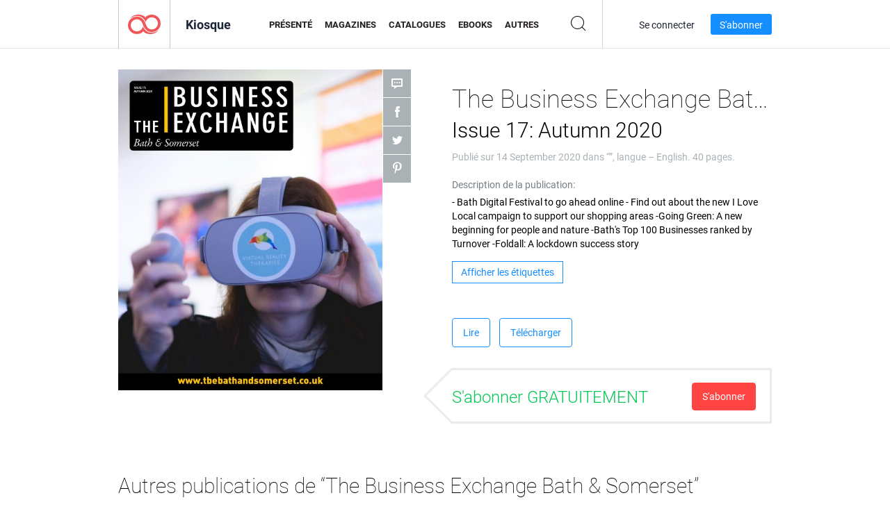

--- FILE ---
content_type: text/html; charset=UTF-8
request_url: https://newsstand.joomag.com/fr/the-business-exchange-bath-somerset-issue-17-autumn-2020/0743833001600062912
body_size: 6730
content:
<!DOCTYPE html>
<html
        lang="fr"
        class="  jm-desktop"
        data-fb-app-id="185909391439821"
>
<head>
    <meta charset="utf-8">
    <meta http-equiv="X-UA-Compatible" content="IE=edge,chrome=1"/>
    <meta http-equiv="Content-Type" content="text/html; charset=utf-8"/>
    <meta name="csrf-token" content="tDtw-YOkPZK5ZXuwn80r5dwzVehDy5VipNAQoJtuRm_ZQHRcEKWaWzt11-lNgSq1H3079sFS6fD4IvDQRc6fvQ">
    
    <title>The Business Exchange Bath &amp; Somerset Issue 17: Autumn 2020 | Kiosque de Joomag</title>

        <meta name="description" content="Obtenez votre édition numérique des abonnements et publications The Business Exchange Bath &amp; Somerset Issue 17: Autumn 2020 en ligne auprès de Joomag. Achetez, téléchargez et lisez The Business Exchange Bath &amp; Somerset Issue 17: Autumn 2020 sur votre iPad, iPhone, Android, tablettes, Kindle Fire, Windows 8, Web, Mac et PC uniquement auprès de Joomag - Le kiosque à journaux numérique."/>
    <meta name="keywords" content="somerset,bath,north east somerset,business news somerset,bath  business news,bath digital festival,invest in bath,the business exchange,the business exchange south west,bath's top 100 businesses,visitengland awards,foldall,business innovation fund,futureproof training,neil vinnicombe"/>
    <meta property="fb:app_id" content="185909391439821"/>
    <meta property="og:description" content="Obtenez votre édition numérique des abonnements et publications The Business Exchange Bath &amp; Somerset Issue 17: Autumn 2020 en ligne auprès de Joomag. Achetez, téléchargez et lisez The Business Exchange Bath &amp; Somerset Issue 17: Autumn 2020 sur votre iPad, iPhone, Android, tablettes, Kindle Fire, Windows 8, Web, Mac et PC uniquement auprès de Joomag - Le kiosque à journaux numérique."/>
    
    <meta property="og:title" content="The Business Exchange Bath &amp; Somerset Issue 17: Autumn 2020 | Kiosque de Joomag"/>
    
            <meta property="og:image" name="image" content="https://s12cdn.joomag.com/res_mag/0/120/120117/2298415/thumbs/55654373.jpg?1756531569"/>
            <meta property="og:url" content="https://viewer.joomag.com/the-business-exchange-bath-somerset-issue-17-autumn-2020/0743833001600062912"/>
            <meta name="medium" content="video" />
            <meta property="og:type" content="video"/>
            <meta property="og:video:width" content="398" />
            <meta property="og:video:height" content="224" />
            <meta property="og:video:type" content="application/x-shockwave-flash" />
            <meta property="og:site_name" content="Joomag"/>
            <meta name="twitter:card" content="summary_large_image">
            <meta name="twitter:site" content="@joomag">
            <meta name="twitter:title" content="The Business Exchange Bath &amp; Somerset Issue 17: Autumn 2020">
            <meta name="twitter:description" content="Obtenez votre édition numérique des abonnements et publications The Business Exchange Bath &amp; Somerset Issue 17: Autumn 2020 en ligne auprès de Joomag. Achetez, téléchargez et lisez The Business Exchange Bath &amp; Somerset Issue 17: Autumn 2020 sur votre iPad, iPhone, Android, tablettes, Kindle Fire, Windows 8, Web, Mac et PC uniquement auprès de Joomag - Le kiosque à journaux numérique.">
            <meta name="twitter:image" content="https://s12cdn.joomag.com/res_mag/0/120/120117/2298415/thumbs/55654373.jpg?1756531569">
            <meta name="twitter:image:height" content="300">
                <link rel="canonical" href="https://newsstand.joomag.com/fr/the-business-exchange-bath-somerset-issue-17-autumn-2020/0743833001600062912" />
    
    <script type="text/javascript" src="https://static.joomag.com/static/js/joomag.js?_=6.13.7"></script>

            <script type="text/javascript" data-cookieconsent="ignore">
            var dataLayer = [
                {
                    'name': '',
                    'email': '',
                    'user_id': '',
                    'account_id': '',
                    'account_plan': '',
                    'is_reader': false,
                    'is_owner': false,
                    'reg_date_timestamp': 0,
                    'hsc_token': '',
                    'office_code': ''
                }
            ];

            
                    </script>

        <!-- Google Tag Manager -->
        <script data-cookieconsent="ignore">(function(w,d,s,l,i){w[l]=w[l]||[];w[l].push({'gtm.start':
                    new Date().getTime(),event:'gtm.js'});var f=d.getElementsByTagName(s)[0],
                j=d.createElement(s),dl=l!='dataLayer'?'&l='+l:'';j.async=true;j.src=
                'https://www.googletagmanager.com/gtm.js?id='+i+dl;f.parentNode.insertBefore(j,f);
            })(window,document,'script','dataLayer','GTM-WVG733');</script>
        <!-- End Google Tag Manager -->
    
    <script type="text/javascript">
        (function(){
            var ie=function(){for(var a=3,b=document.createElement("div"),c=b.getElementsByTagName("i");b.innerHTML="\x3c!--[if gt IE "+ ++a+"]><i></i><![endif]--\x3e",c[0];);return 4<a?a:void 0}();

                if (ie < 9) {
                window.location.href = 'https://www.joomag.com/fr/not-supported-browser';
            }
            })();
    </script>

            <link rel="apple-touch-icon" sizes="180x180" href=https://app.joomag.com/assets/ico/app/apple-touch-icon.png>
    
            <link rel="mask-icon" href="https://app.joomag.com//assets/ico/safari-pinned-tab.svg" color="#158fff">
    
            <link rel="icon" type="image/png" sizes="32x32" href=https://app.joomag.com/assets/ico/favicon-32x32.png>
        <link rel="icon" type="image/png" sizes="16x16" href=https://app.joomag.com/assets/ico/favicon-16x16.png>
    
    <!-- Error?-->
            <link type="text/css" rel="stylesheet" href="https://static.joomag.com/static/css/joomag.css?_=6.13.7" />
    
    <script type="text/javascript" src="//use.typekit.net/olb8zpk.js"></script>
    <script type="text/javascript">try{Typekit.load();}catch(e){}</script>
    <link type="text/css" rel="stylesheet" href=https://app.joomag.com/assets/fonts/fonts.css />

    <link type="text/css" rel="stylesheet" href="https://static.joomag.com/static/css/pages/newsstand.css?_=6.13.7" />
    <!-- HTML5 shim and Respond.js IE8 support of HTML5 elements and media queries -->
    <!--[if lt IE 9]>
    <script src="/assets/js/ie/html5shiv.js"></script>
    <script src="/assets/js/ie/respond.min.js"></script>
    <![endif]-->

    <script type="text/javascript" src="https://static.joomag.com/static/js/pages/newsstand.js?_=6.13.7"></script>    <script type="text/javascript" src="https://app.joomag.com//static/locale/fr.js?_=6.13.7"></script>

    
        <script>
        (function(i,s,o,g,r,a,m){i['GoogleAnalyticsObject']=r;i[r]=i[r]||function(){
            (i[r].q=i[r].q||[]).push(arguments)},i[r].l=1*new Date();a=s.createElement(o),
                m=s.getElementsByTagName(o)[0];a.async=1;a.src=g;m.parentNode.insertBefore(a,m)
        })(window,document,'script','//www.google-analytics.com/analytics.js','ga');

        ga('create', "UA-7054419-13", "newsstand.joomag.com");

        
                ga('send', 'pageview');
    </script>
    

    

            <script>
                window.intercomSettings = {"app_id":"ue3kdzui"};
            </script>

            <script id="Cookiebot" src="https://consent.cookiebot.com/uc.js" data-cbid="bb88d228-984f-4d2c-b2ec-9d951dcda17c"
                data-blockingmode="auto" type="text/javascript"
                data-culture="fr"
                data-georegions="{'region':'AT, BE, BG, CY, CZ, DE, DK, EE, ES, FI, FR, GR, HR, HU, IE, IT, LT, LU, LV, MT, NL, PL, PT, RO, SE, SI, SK, GB','cbid':'4a9f286a-b352-4636-9d11-6f206899f7f9'},{'region':'US-06','cbid':'ee318ebf-3d44-4733-ba6f-e41dc7db7ef4'}"></script>
    
            <base href="https://app.joomag.com/">
    </head>
<body data-environment="production" class="">
<!-- Google Tag Manager (noscript) -->
<noscript><iframe src="https://www.googletagmanager.com/ns.html?id=GTM-WVG733"
                  height="0" width="0" style="display:none;visibility:hidden"></iframe></noscript>
<!-- End Google Tag Manager (noscript) -->

    
<header class="j-header j-header-newsstand">
    <div class="container j-newsstand-header-container">
        <div class="j-header-nav navbar navbar-default" data-opened-page="newsstand">
            <div class="j-logo-container navbar-header">
                <a href="https://newsstand.joomag.com/fr/featured" title="Accueil de Joomag" rel="home">
                    <img class="j-logo" src="https://app.joomag.com/p.gif" alt="Accueil de Joomag" />
                </a>
            </div>
            <div class="j-header-page-title">
                Kiosque            </div>
            <nav class="j-main-navbar">
                <div class="j-head-navigation-wrapper">
                    <ul class="nav navbar-nav" role="navigation">
                        <li>
                            <a href="https://newsstand.joomag.com/fr/featured" data-page="featured">
                                Présenté                            </a>
                        </li>
                        <li>
                            <a href="https://newsstand.joomag.com/fr/magazines" data-page="magazines">
                                Magazines                            </a>
                        </li>
                        <li>
                            <a href="https://newsstand.joomag.com/fr/catalogues" data-page="catalogues">
                                Catalogues                            </a>
                        </li>
                        <li>
                            <a href="https://newsstand.joomag.com/fr/e-books" data-page="e-books">
                                eBooks                            </a>
                        </li>
                        <li>
                            <a href="https://newsstand.joomag.com/fr/others" data-page="others">
                                Autres                            </a>
                        </li>
                    </ul>
                    <div class="j-main-search-panel-container">
                        <div class="j-main-search-panel ">
                            <form method="get" action="https://newsstand.joomag.com/fr">
                                <input class="j-search-input" name="q" value="" placeholder="Saisissez un titre..."/>
                                <input type="hidden" name="_csrf_token" value="tDtw-YOkPZK5ZXuwn80r5dwzVehDy5VipNAQoJtuRm_ZQHRcEKWaWzt11-lNgSq1H3079sFS6fD4IvDQRc6fvQ">
                            </form>
                            <a href="#" class="j-search-btn">
                                <span class="j-search-btn-icon"></span>
                            </a>
                        </div>
                    </div>
                </div>
            </nav>
            <nav class="navbar-right j-login-toolbar-container">
                                        <ul class="j-unlogged-menu">
                        <li>
                            <a href="https://app.joomag.com/fr/login?reader" class="btn btn-sm j-login-btn">Se connecter</a>
                        </li>
                        <li>
                            <a href="https://app.joomag.com/fr/signup/newsstand" class="btn btn-sm j-signup-btn">S'abonner</a>
                        </li>
                    </ul>
                            </nav>
        </div>
    </div>
    <script type="text/javascript">
        (function(e){
            // Setup Main navigation
            var activePage = '';

            if (activePage !== '') {
                $('.j-header-newsstand .j-main-navbar a[data-page="' + activePage + '"]').addClass('active');
            }

            // Setup newsstand search box
            {
                var $newsstandNav = $('.j-header.j-header-newsstand'),
                    $searchPanel = $newsstandNav.find('.j-main-search-panel'),
                    $searchBtn = $searchPanel.find('.j-search-btn'),
                    $searchInput = $searchPanel.find('.j-search-input');

                if( $searchPanel.is('.active') ) {
                    $searchPanel.addClass('active');
                }

                $searchBtn.click(function(e){
                    e.preventDefault();

                    if( $searchPanel.is('.active') ) {
                        $searchPanel.removeClass('active');
                        $searchInput.val('');
                    } else {
                        $searchPanel.addClass('active');
                        $searchInput.focus();
                    }
                });
            }
        })();
    </script>
</header>
    <div class="j-content">
        <script type="text/javascript" src="https://app.joomag.com//static/locale/pages/newsstand/fr.js?_=6.13.7"></script>
<div class="j-newsstand-page container">
<script type="text/template" id="jMagItemTPL">
    <div class="j-magazine <%- cssClass %> <%- blurryCssClass %>" <%- customAttributeStr %> itemscope itemtype="http://schema.org/Article">
        <a class="mag-image-wrap" href="<%- infoPage %>" title="<%- title %>">
            <img class="j-cover" src="<%- cover %>" alt="<%- title %>" itemprop="image"/>
            <%- blurOverlayHtml %>
            <span class="j-hover-overlay">Lire maintenant</span>
        </a>
        <div class="j-title-box">
            <h3 class="j-title" itemprop="name"><a href="<%- infoPage %>"><%- title %></a></h3>
        </div>
        <div class="j-details-box">
            <i class="j-arrow"></i>
            <a class="j-title" href="<%- infoPage %>" itemprop="url"><%- title %></a>
            <p>
                Catégorie: <a href="<%- categoryPage %>"><%- category %></a>
            </p>
        </div>
    </div>
</script>


    <div class="j-magazine-page" xmlns="http://www.w3.org/1999/html">
        <div class="row j-magazine-container" itemscope itemtype="http://schema.org/Article">
    <div class="col-md-5 j-cover-section j-loading ">
        <i class="j-loader"></i>
        <a class="j-cover" data-href="https://viewer.joomag.com/the-business-exchange-bath-somerset-issue-17-autumn-2020/0743833001600062912" title="The Business Exchange Bath & Somerset Issue 17: Autumn 2020" target="_blank">
            <img src="https://s12cdn.joomag.com/res_mag/0/120/120117/2298415/thumbs/55654373.jpg?1756531569" alt="The Business Exchange Bath & Somerset Issue 17: Autumn 2020" itemprop="image" />

            
            <span class="j-hover-overlay">Cliquez pour lire</span>
        </a>
        <ul class="j-social-networks">
            <li class="j-comments-counter">
                <div class="j-social-btn">
                    <div class="j-text">
                        <fb:comments-count href=https://viewer.joomag.com/-/0743833001600062912></fb:comments-count>
                        Commentaires                    </div>
                    <span class="j-icon"><i></i></span>
                    <i class="j-shadow"></i>
                </div>
            </li>
            <li class="j-facebook">
                <div class="j-social-btn">
                    <div class="j-text">
                        <div class="fb-like" data-href="https://viewer.joomag.com/-/0743833001600062912" data-width="150" data-layout="button_count"
                             data-action="like" data-show-faces="false" data-colorscheme="light" data-share="false"></div>
                    </div>
                    <span class="j-icon"><i></i></span>
                    <i class="j-shadow"></i>
                </div>
                <div id="fb-root"></div>
                <script>(function(d, s, id) {
                        var js, fjs = d.getElementsByTagName(s)[0];
                        if (d.getElementById(id)) return;
                        js = d.createElement(s); js.id = id;
                        js.src = "//connect.facebook.net/en_US/all.js#xfbml=1&appId=185909391439821";
                        fjs.parentNode.insertBefore(js, fjs);
                    }(document, 'script', 'facebook-jssdk'));</script>
            </li>
            <li class="j-twitter">
                <div class="j-social-btn">
                    <div class="j-text">
                        <a class="twitter-share-button" href="https://twitter.com/share" data-href="https://newsstand.joomag.com/fr/the-business-exchange-bath-somerset-issue-17-autumn-2020/0743833001600062912"
                           data-via="joomag" data-lang="en">Tweet</a>
                    </div>
                    <span class="j-icon"><i></i></span>
                    <i class="j-shadow"></i>
                </div>
                <script>!function(d,s,id){var js,fjs=d.getElementsByTagName(s)[0];if(!d.getElementById(id)){js=d.createElement(s);js.id=id;js.src="https://platform.twitter.com/widgets.js";fjs.parentNode.insertBefore(js,fjs);}}(document,"script","twitter-wjs");</script>
            </li>
            <li class="j-pinterest">
                <div class="j-social-btn">
                    <div class="j-text">
                        <a href="//www.pinterest.com/pin/create/button/?url=https%3A%2F%2Fnewsstand.joomag.com%2Ffr%2Fthe-business-exchange-bath-somerset-issue-17-autumn-2020%2F0743833001600062912&media=https%3A%2F%2Fs12cdn.joomag.com%2Fres_mag%2F0%2F120%2F120117%2F2298415%2Fthumbs%2F55654373.jpg%3F1756531569&description=The+Business+Exchange+Bath+%26+Somerset+Issue+17%3A+Autumn+2020"
                           data-pin-do="buttonPin" data-pin-config="beside" data-pin-color="white">
                            <img src="//assets.pinterest.com/images/pidgets/pinit_fg_en_rect_white_20.png" />
                        </a>
                    </div>
                    <span class="j-icon"><i></i></span>
                    <i class="j-shadow"></i>
                </div>
                <script type="text/javascript">
                    (function(d){
                        var f = d.getElementsByTagName('SCRIPT')[0], p = d.createElement('SCRIPT');
                        p.type = 'text/javascript';
                        p.async = true;
                        p.src = '//assets.pinterest.com/js/pinit.js';
                        f.parentNode.insertBefore(p, f);
                    }(document));
                </script>
            </li>
        </ul>
    </div>
    <div class="col-md-6 col-md-offset-1 j-information-section">
        <h1 class="j-title-block" itemprop="name">
            <p class="j-magazine-title" title="The Business Exchange Bath &amp; Somerset">The Business Exchange Bath &amp; Somerset</p>
            <span class="j-issue-volume">Issue 17: Autumn 2020</span>
        </h1>
                    <div class="j-publish-info">
                Publié sur <time itemprop='datePublished' datetime='2020-09-14'>14 September 2020</time> dans “”, langue – <span itemprop='inLanguage'>English</span>. 40 pages.            </div>
                            <label>Description de la publication:</label>
            <div class="j-description" itemprop="description">
                <span class="j-text">
                    - Bath Digital Festival to go ahead online
- Find out about the new I Love Local campaign to support our shopping areas
-Going Green: A new beginning for people and nature
-Bath&#039;s Top 100 Businesses ranked by Turnover
-Foldall: A lockdown success story                </span>
                <span class="j-rest-text"></span>
                <i class="j-sep"></i>
                <a class="j-show-more">Plus</a>
            </div>
                            <div class="j-tags-section j-hide-list">
                <span class="j-show-tags-btn">Afficher les étiquettes</span>
                <div class="j-tags-list">
                    <span class="j-label">Étiquettes:</span>
                    <span itemprop="keywords"><a href='https://newsstand.joomag.com/fr/tag/somerset'>somerset</a> &middot; <a href='https://newsstand.joomag.com/fr/tag/bath'>bath</a> &middot; <a href='https://newsstand.joomag.com/fr/tag/north-east-somerset'>north east somerset</a> &middot; <a href='https://newsstand.joomag.com/fr/tag/business-news-somerset'>business news somerset</a> &middot; <a href='https://newsstand.joomag.com/fr/tag/bath-business-news'>bath  business news</a> &middot; <a href='https://newsstand.joomag.com/fr/tag/bath-digital-festival'>bath digital festival</a> &middot; <a href='https://newsstand.joomag.com/fr/tag/invest-in-bath'>invest in bath</a> &middot; <a href='https://newsstand.joomag.com/fr/tag/the-business-exchange'>the business exchange</a> &middot; <a href='https://newsstand.joomag.com/fr/tag/the-business-exchange-south-west'>the business exchange south west</a> &middot; <a href='https://newsstand.joomag.com/fr/tag/baths-top-100-businesses'>bath's top 100 businesses</a> &middot; <a href='https://newsstand.joomag.com/fr/tag/visitengland-awards'>visitengland awards</a> &middot; <a href='https://newsstand.joomag.com/fr/tag/foldall'>foldall</a> &middot; <a href='https://newsstand.joomag.com/fr/tag/business-innovation-fund'>business innovation fund</a> &middot; <a href='https://newsstand.joomag.com/fr/tag/futureproof-training'>futureproof training</a> &middot; <a href='https://newsstand.joomag.com/fr/tag/neil-vinnicombe'>neil vinnicombe</a></span>
                </div>
            </div>
                <div class="j-actions-section">
                            <div class="j-main-actions">
                    <a href="https://viewer.joomag.com/the-business-exchange-bath-somerset-issue-17-autumn-2020/0743833001600062912" class="btn btn-primary" target="_blank" itemprop="url">
                        Lire</a>

                                                                        <a rel="nofollow" href="https://app.joomag.com/Frontend/WebService/downloadPDF.php?UID=0743833001600062912"
                               class="btn btn-primary j-download-button"
                               data-loading-text="Démarrage...">Télécharger</a>
                                                            </div>
            
            
                    <div class="j-purchase-block j-free-subscription">

                        <span class="j-text">S'abonner GRATUITEMENT</span>
                        <button class="btn btn-danger pull-right j-subscribe-link"
                                data-remote="/modal-popups/subscribe-form.php?norefresh&uid=0743833001600062912"
                                data-toggle="modal">
                            S'abonner                        </button>
                    </div>
                    <div class="j-purchase-block j-subscribed j-not-loggedin-subscriber hidden">
                        <span class="j-text">Vous êtes abonné !</span>
                    </div>
                        </div>
    </div>
    </div>
    <div class="j-comments-container">
        <div class="j-comments-block">
            <div class="j-comments">
                <div id="fb-root"></div>
                <script>(function(d, s, id) {
                        var js, fjs = d.getElementsByTagName(s)[0];
                        if (d.getElementById(id)) return;
                        js = d.createElement(s); js.id = id;
                        js.src = "//connect.facebook.net/en_US/all.js#xfbml=1&appId=" + joomag.config.fb.APP_ID;
                        fjs.parentNode.insertBefore(js, fjs);
                    }(document, 'script', 'facebook-jssdk'));</script>

                <div class="fb-comments" data-href="https://viewer.joomag.com/-/0743833001600062912" data-width="780" data-numposts="5" data-colorscheme="light"></div>
            </div>
            <i class="j-close-btn"></i>
        </div>
    </div>
            <div class="j-back-issues-list-container">
            <h2>Autres publications de “The Business Exchange Bath &amp; Somerset”</h2>
            <div class="j-back-issues-list">
                <div class="j-wrapper">
                    <div class="j-magazines">
                    </div>
                    <i class="j-loader"></i>
                </div>
                <i class="j-prev"></i>
                <i class="j-next"></i>
            </div>
            <a class="j-view-all-issues-link" href="https://newsstand.joomag.com/fr/the-business-exchange-bath-somerset/M0804655001473166780">Voir toutes les publications</a>
        </div>
            </div>
    <script type="text/javascript">
        (function(){
            var page = new joomag.frontend.newsstandPage({
                mag_list_container: '.j-magazines-column-view',
                mag_page: '.j-magazine-page',
                setID: '550671',
                setUID: 'M0804655001473166780',
                issueUID: '0743833001600062912',
                mag_tpl: $('script#jMagItemTPL').html(),
                filtration: {
                    feed: 'related_magazines',
                    issue_uid: '0743833001600062912'
                },
                urls: {
                    readMagazine: 'https://viewer.joomag.com/the-business-exchange-bath-somerset-issue-17-autumn-2020/0743833001600062912'
                }
            });

            page.initMagazinePage();

            joomag.removeScriptTag();
        })();
    </script>
</div>
    </div>
    <footer class="j-footer j-footer-newsstand">
    <div class="j-footer-primary container">
        <div class="row">
            <div class="col-xs-6 col-sm-3 col-md-3 col-lg-3 j-footer-links">
                <h5>Entreprise</h5>
                <ul class="list-unstyled">
                    <li>
                        <a href="https://www.joomag.com/">Page d'accueil Joomag </a>
                    </li>
                    <li>
                        <a href="https://www.joomag.com/fr/about-us">À propos de nous</a>
                    </li>
                                        <li>
                        <a href="https://blog.joomag.com/" target="_blank">Blog</a>
                    </li>
                    <li>
                        <a href="#contact-us" onclick="return false">Nous contacter</a>
                    </li>
                </ul>
            </div>
            <div class="col-xs-12 col-sm-3 col-md-3 col-lg-3 pull-right">
                <div class="j-footer-social">
                    <ul class="list-inline">
                        <li>
                            <a href="http://www.facebook.com/joomag" target="_blank" title="Facebook"
                               class="j-facebook"></a>
                        </li>
                        <li>
                            <a href="http://twitter.com/Joomag" target="_blank" title="Twitter" class="j-twitter"></a>
                        </li>
                        <li>
                            <a href="http://www.linkedin.com/company/joomag" target="_blank" title="LinkedIn"
                               class="j-linkedin"></a>
                        </li>
                    </ul>
                </div>
                                <div class="text-center j-footer-address-box en">
                    <address>
                        <a href="https://www.google.com/maps/place/75 E. Santa Clara St., Floor 6, San Jose, CA 95113"
                           target="_blank" property="address" typeof="PostalAddress">
                            <span property="streetAddress">75 E. Santa Clara St., Floor 6<br></span>
                            <span property="addressLocality">San Jose</span>,
                            <span property="addressRegion">CA</span>
                            <span property="postalCode">95113</span>
                        </a>
                    </address>

                    <a href="tel:+18888548036" class="j-telephone"
                       property="telephone" content="+18888548036">
                        +1 888 854 8036                    </a>

                    <time class="j-opening-hours" property="openingHours"
                          datetime="Mo-Fr 8am-5pm -8:00">Mon-Fri 8am-5pm PST</time>
                </div>
                                </div>
        </div>
    </div>
    <div class="j-footer-secondary">
        <div class="container">
            <div class="navbar navbar-default">
                <div class="navbar-header">
                    <span class="j-copyright-text">&copy; 2026 Joomag, Inc. Tous droits réservés.</span>
                </div>
                <ul class="nav navbar-nav navbar-right">
                    <li>
                        <a href="https://www.joomag.com/fr/privacy" target="_blank" rel="nofollow">Politique de confidentialité</a>
                    </li>
                    <li>
                        <a href="https://www.joomag.com/fr/terms" target="_blank" rel="nofollow">Conditions d'utilisation</a>
                    </li>
                                            <li class="dropup" style="width: auto; white-space:nowrap;">
                            <a href="https://newsstand.joomag.com/fr/the-business-exchange-bath-somerset-issue-17-autumn-2020/0743833001600062912" class="dropdown-toggle"
                               data-toggle="dropdown">Langue — Français                                <b class="caret"></b></a>
                            <ul class="dropdown-menu" style="min-width: 100%; width: 100%;">
                                                                    <li><a href="https://newsstand.joomag.com/en/the-business-exchange-bath-somerset-issue-17-autumn-2020/0743833001600062912">English</a>
                                    </li>
                                                                    <li><a href="https://newsstand.joomag.com/de/the-business-exchange-bath-somerset-issue-17-autumn-2020/0743833001600062912">Deutsch</a>
                                    </li>
                                                                    <li><a href="https://newsstand.joomag.com/es/the-business-exchange-bath-somerset-issue-17-autumn-2020/0743833001600062912">Español</a>
                                    </li>
                                                                    <li><a href="https://newsstand.joomag.com/ru/the-business-exchange-bath-somerset-issue-17-autumn-2020/0743833001600062912">Русский</a>
                                    </li>
                                                                    <li><a href="https://newsstand.joomag.com/pt-BR/the-business-exchange-bath-somerset-issue-17-autumn-2020/0743833001600062912">Português (Brasil)</a>
                                    </li>
                                                                    <li><a href="https://newsstand.joomag.com/zh/the-business-exchange-bath-somerset-issue-17-autumn-2020/0743833001600062912">中文</a>
                                    </li>
                                                            </ul>
                        </li>
                                    </ul>
            </div>
        </div>
    </div>
</footer>

    <!-- Modal -->
    <div class="modal fade" id="j-remote-modal-dialog" tabindex="-1" role="dialog" aria-hidden="true">
    </div><!-- /.modal -->
</body>
</html>


--- FILE ---
content_type: text/html; charset=UTF-8
request_url: https://app.joomag.com/Frontend/WebService/magazines.json.php?isAjax=true&feed=back_issues&set_id=550671&not_include_issue_uid=0743833001600062912&offset=0&limit=4
body_size: 512
content:
{"items":[{"uid":"0632263001724073831","title":"The Business Exchange Bath & Somerset Issue 34: Autumn 2024","cover":"https:\/\/s12cdn.joomag.com\/res_mag\/0\/120\/120117\/2758614\/thumbs\/69338825.jpg?1756531569","volume":"Issue 34: Autumn 2024","category":null,"url":"https:\/\/viewer.joomag.com\/the-business-exchange-bath-somerset-issue-34-autumn-2024\/0632263001724073831","infoPage":"https:\/\/newsstand.joomag.com\/fr\/the-business-exchange-bath-somerset-issue-34-autumn-2024\/0632263001724073831","categoryPage":"https:\/\/newsstand.joomag.com\/fr\/magazines\/\/","magInfo":"https:\/\/newsstand.joomag.com\/fr\/the-business-exchange-bath-somerset-issue-34-autumn-2024\/0632263001724073831","width":651,"height":793,"showAdultOverlay":0},{"uid":"0019367001716893917","title":"The Business Exchange Bath & Somerset Issue 33: Summer 2024","cover":"https:\/\/s12cdn.joomag.com\/res_mag\/0\/120\/120117\/2751694\/thumbs\/68888552.jpg?1756531569","volume":"Issue 33: Summer 2024","category":null,"url":"https:\/\/viewer.joomag.com\/the-business-exchange-bath-somerset-issue-33-summer-2024\/0019367001716893917","infoPage":"https:\/\/newsstand.joomag.com\/fr\/the-business-exchange-bath-somerset-issue-33-summer-2024\/0019367001716893917","categoryPage":"https:\/\/newsstand.joomag.com\/fr\/magazines\/\/","magInfo":"https:\/\/newsstand.joomag.com\/fr\/the-business-exchange-bath-somerset-issue-33-summer-2024\/0019367001716893917","width":651,"height":793,"showAdultOverlay":0},{"uid":"0202581001710185565","title":"The Business Exchange Bath & Somerset Issue 31: Spring 2024","cover":"https:\/\/s12cdn.joomag.com\/res_mag\/0\/120\/120117\/2744185\/thumbs\/68483025.jpg?1756531569","volume":"Issue 31: Spring 2024","category":null,"url":"https:\/\/viewer.joomag.com\/the-business-exchange-bath-somerset-issue-31-spring-2024\/0202581001710185565","infoPage":"https:\/\/newsstand.joomag.com\/fr\/the-business-exchange-bath-somerset-issue-31-spring-2024\/0202581001710185565","categoryPage":"https:\/\/newsstand.joomag.com\/fr\/magazines\/\/","magInfo":"https:\/\/newsstand.joomag.com\/fr\/the-business-exchange-bath-somerset-issue-31-spring-2024\/0202581001710185565","width":651,"height":793,"showAdultOverlay":0},{"uid":"0211845001701674264","title":"The Business Exchange Bath & Somerset Issue 30: Winter 2023\/24","cover":"https:\/\/s12cdn.joomag.com\/res_mag\/0\/120\/120117\/2734834\/thumbs\/67946468.jpg?1756531569","volume":"Issue 30: Winter 2023\/24","category":null,"url":"https:\/\/viewer.joomag.com\/the-business-exchange-bath-somerset-issue-30-winter-2023-24\/0211845001701674264","infoPage":"https:\/\/newsstand.joomag.com\/fr\/the-business-exchange-bath-somerset-issue-30-winter-2023-24\/0211845001701674264","categoryPage":"https:\/\/newsstand.joomag.com\/fr\/magazines\/\/","magInfo":"https:\/\/newsstand.joomag.com\/fr\/the-business-exchange-bath-somerset-issue-30-winter-2023-24\/0211845001701674264","width":651,"height":793,"showAdultOverlay":0}],"total":31}